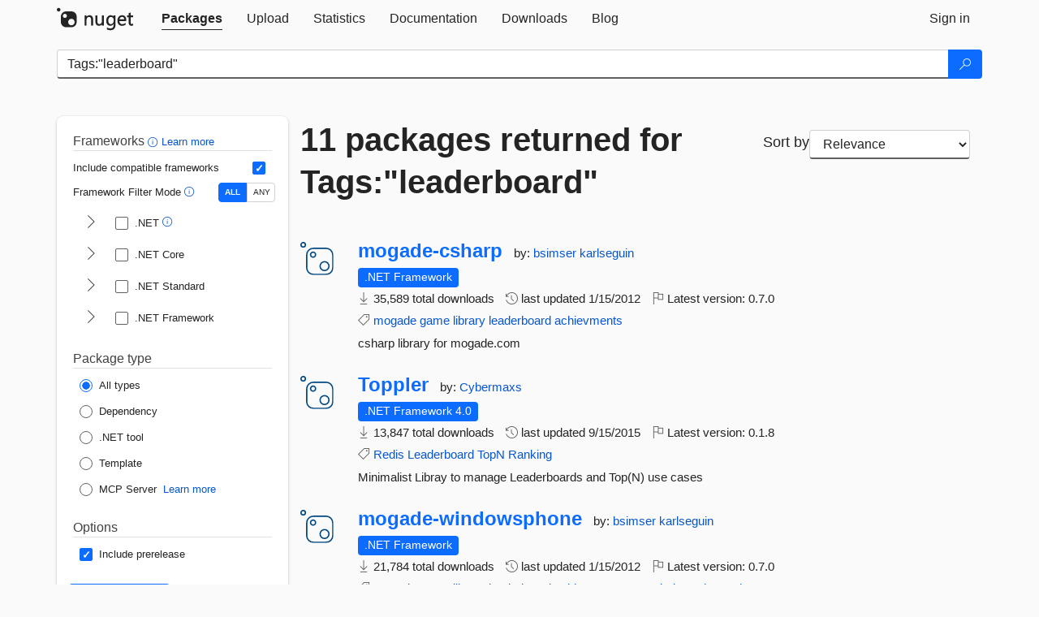

--- FILE ---
content_type: text/html; charset=utf-8
request_url: https://feed.nuget.org/packages?q=Tags%3A%22leaderboard%22
body_size: 11165
content:
<!DOCTYPE html>
<html lang="en">
<head>
    <meta charset="utf-8" />
    <meta http-equiv="X-UA-Compatible" content="IE=edge">
    <meta name="viewport" content="width=device-width, initial-scale=1">
        <meta name="robots" content="noindex">

        <link rel="canonical" href="https://www.nuget.org/packages?q=Tags%3A%22leaderboard%22">

    
    

    <title>
        NuGet Gallery
        | Packages matching Tags:&quot;leaderboard&quot;
    </title>

    <link href="/favicon.ico" rel="shortcut icon" type="image/x-icon" />
        <link title="NuGet.org" type="application/opensearchdescription+xml" href="/opensearch.xml" rel="search">

    <link href="/Content/gallery/css/site.min.css?v=1na5Q3HPVSkugniYsNxjmE134E1C4dpzFOT5rmDYA-E1" rel="stylesheet"/>

    <link href="/Content/gallery/css/bootstrap.min.css" rel="stylesheet"/>


    <script nonce="SeNWXT5UyDq+4ME1MsrqJDkGwmpt6HlfTmxjy7mQM10=">
        // Check the browser preferred color scheme
        const prefersDarkMode = window.matchMedia("(prefers-color-scheme: dark)").matches;
        const defaultTheme = prefersDarkMode ? "dark" : "light";
        const preferredTheme = localStorage.getItem("theme")

        // Check if the localStorage item is set, if not set it to the system theme
        if (!preferredTheme || !(preferredTheme === "dark" || preferredTheme === "light")) {
            localStorage.setItem("theme", "system");
        }

        if (preferredTheme === "light" || preferredTheme === "dark") {
            document.documentElement.setAttribute('data-theme', preferredTheme);
        }
        else {
            document.documentElement.setAttribute('data-theme', defaultTheme);
        }
    </script>

    <!-- HTML5 shim and Respond.js for IE8 support of HTML5 elements and media queries -->
    <!-- WARNING: Respond.js doesn't work if you view the page via file:// -->
    <!--[if lt IE 9]>
      <script src="https://oss.maxcdn.com/html5shiv/3.7.3/html5shiv.min.js"></script>
      <script src="https://oss.maxcdn.com/respond/1.4.2/respond.min.js"></script>
    <![endif]-->

    
    
    
    
                <script type="text/javascript">
                var appInsights = window.appInsights || function (config) {
                    function s(config) {
                        t[config] = function () {
                            var i = arguments;
                            t.queue.push(function () { t[config].apply(t, i) })
                        }
                    }

                    var t = { config: config }, r = document, f = window, e = "script", o = r.createElement(e), i, u;
                    for (o.src = config.url || "//js.monitor.azure.com/scripts/a/ai.0.js", r.getElementsByTagName(e)[0].parentNode.appendChild(o), t.cookie = r.cookie, t.queue = [], i = ["Event", "Exception", "Metric", "PageView", "Trace"]; i.length;) s("track" + i.pop());
                    return config.disableExceptionTracking || (i = "onerror", s("_" + i), u = f[i], f[i] = function (config, r, f, e, o) {
                        var s = u && u(config, r, f, e, o);
                        return s !== !0 && t["_" + i](config, r, f, e, o), s
                    }), t
                }({
                    instrumentationKey: 'df3a36b9-dfba-401c-82ab-35690083be3e',
                    samplingPercentage: 100
                });

                window.appInsights = appInsights;
                appInsights.trackPageView();
            </script>

</head>
<body >
    

<div id="cookie-banner"></div>




<nav class="navbar navbar-inverse" role="navigation">
    <div class="container">
        <div class="row">
            <div class="col-sm-12 text-center">
                <a href="#" id="skipToContent" class="showOnFocus" title="Skip To Content">Skip To Content</a>
            </div>
        </div>
        <div class="row">
            <div class="col-sm-12">
                <div class="navbar-header">
                    <button type="button" class="navbar-toggle collapsed" data-toggle="collapse" data-target="#navbar" aria-expanded="false" aria-controls="navbar">
                        <span class="sr-only">Toggle navigation</span>
                        <span class="icon-bar"></span>
                        <span class="icon-bar"></span>
                        <span class="icon-bar"></span>
                    </button>
                    <a href="/" class="home-link">
                        <div class="navbar-logo nuget-logo-image" alt="NuGet home" role="img" aria-label="NuGet Home"     onerror="this.src='https://nuget.org/Content/gallery/img/logo-header-94x29.png'; this.onerror = null;"
></div>
                    </a>
                </div>
                <div id="navbar" class="navbar-collapse collapse">
                    <ul class="nav navbar-nav" role="tablist">
                            <li class="active" role="presentation">
        <a role="tab" name="Packages" aria-selected="true" href="/packages" class="link-to-add-local-search-filters">
            <span>Packages</span>
        </a>
    </li>

                            <li class="" role="presentation">
        <a role="tab" name="Upload" aria-selected="false" href="/packages/manage/upload">
            <span>Upload</span>
        </a>
    </li>

    <li class="" role="presentation">
        <a role="tab" name="Statistics" aria-selected="false" href="/stats">
            <span>Statistics</span>
        </a>
    </li>
                                                    <li class="" role="presentation">
        <a role="tab" name="Documentation" aria-selected="false" href="https://docs.microsoft.com/nuget/">
            <span>Documentation</span>
        </a>
    </li>

                            <li class="" role="presentation">
        <a role="tab" name="Downloads" aria-selected="false" href="/downloads">
            <span>Downloads</span>
        </a>
    </li>

                            <li class="" role="presentation">
        <a role="tab" name="Blog" aria-selected="false" href="https://blog.nuget.org/">
            <span>Blog</span>
        </a>
    </li>

                    </ul>
                        <ul class="nav navbar-nav navbar-right" role="tablist">
    <li class="" role="presentation">
        <a role="tab" name="Sign in" aria-selected="false" href="/users/account/LogOn?returnUrl=%2Fpackages%3Fq%3DTags%253A%2522leaderboard%2522" title="Sign in to an existing NuGet.org account">
            <span>Sign in</span>
        </a>
    </li>
                        </ul>
                </div>
            </div>
        </div>
    </div>

</nav>






    <div id="skippedToContent">
    






<form name="search" id="search-form" method="get" class="clearfix advanced-search-panel">
    <div id="search-bar-list-packages" class="navbar navbar-inverse">
        <div class="container search-container" aria-label="Package search bar">
            <div class="row">
                <div class="col-sm-12">
                    <div class="input-group">
    <input name="q" type="text" class="form-control input-brand" id="search" aria-label="Enter packages to search"
           placeholder="Search for packages..." autocomplete="off"
           value="Tags:&quot;leaderboard&quot;"
            />
    <span class="input-group-btn">
        <button class="btn btn-brand btn-search" type="submit"
                title="Search for packages" aria-label="Search">
            <span class="ms-Icon ms-Icon--Search" aria-hidden="true"></span>
        </button>
    </span>
</div>
                    <div id="autocomplete-results-container" class="text-left" tabindex="0"></div>

<script type="text/html" id="autocomplete-results-row">
    <!-- ko if: $data -->
    <!-- ko if: $data.PackageRegistration -->
    <div class="col-sm-4 autocomplete-row-id autocomplete-row-data">
        <span data-bind="attr: { id: 'autocomplete-result-id-' + $data.PackageRegistration.Id, title: $data.PackageRegistration.Id }, text: $data.PackageRegistration.Id"></span>
    </div>
    <div class="col-sm-4 autocomplete-row-downloadcount text-right autocomplete-row-data">
        <span data-bind="text: $data.DownloadCount + ' downloads'"></span>
    </div>
    <div class="col-sm-4 autocomplete-row-owners text-left autocomplete-row-data">
        <span data-bind="text: $data.OwnersString + ' '"></span>
    </div>
    <!-- /ko -->
    <!-- ko ifnot: $data.PackageRegistration -->
    <div class="col-sm-12 autocomplete-row-id autocomplete-row-data">
        <span data-bind="attr: { id: 'autocomplete-result-id-' + $data, title: $data  }, text: $data"></span>
    </div>
    <!-- /ko -->
    <!-- /ko -->
</script>

<script type="text/html" id="autocomplete-results-template">
    <!-- ko if: $data.data.length > 0 -->
    <div data-bind="foreach: $data.data" id="autocomplete-results-list">
        <a data-bind="attr: { id: 'autocomplete-result-row-' + $data, href: '/packages/' + $data, title: $data }" tabindex="-1">
            <div data-bind="attr:{ id: 'autocomplete-container-' + $data }" class="autocomplete-results-row">
            </div>
        </a>
    </div>
    <!-- /ko -->
</script>

                </div>
            </div>
        </div>
    </div>
    <section role="main" class="container main-container page-list-packages">
        <div class="row clearfix no-margin">
            <div class="col-md-3 no-padding" id="filters-column">
                    <div class="toggle-advanced-search-panel">
                        <span>Advanced search filters</span>
                        <button class="advanced-search-toggle-button btn-brand-transparent" aria-label="Toggles search filters on narrow screens" aria-expanded="false" aria-controls="advancedSearchToggleButton" tabindex="0" id="advancedSearchToggleButton" type="button">
                            <i class="ms-Icon ms-Icon--ChevronDown" id="advancedSearchToggleChevron"></i>
                        </button>
                    </div>
                    <div class="row clearfix advanced-search-panel" id="advancedSearchPanel">
                        <input type="text" hidden id="frameworks" name="frameworks">
                        <input type="text" hidden id="tfms" name="tfms">
                            <div>
                                <fieldset id="frameworkfilters">
                                    <legend>
                                        Frameworks
                                        <a class="tooltip-target" href="javascript:void(0)" role="button" aria-labelledby="frameworksfiltersid">
                                            <i class="framework-filter-info-icon ms-Icon ms-Icon--Info"></i>
                                            <span class="tooltip-block" role="tooltip" id="frameworksfiltersid">
                                                <span class="tooltip-wrapper tooltip-with-icon popover right">
                                                    <span class="arrow"></span>
                                                    <span class="popover-content">
                                                        Filters packages based on the target frameworks they are compatible with.
                                                    </span>
                                                </span>
                                            </span>
                                        </a>
                                        <a href="https://learn.microsoft.com/nuget/consume-packages/finding-and-choosing-packages#advanced-filtering-and-sorting" class="frameworkfilters-info"
                                           aria-label="Learn more about advanced filtering and sorting">
                                            Learn more
                                        </a>
                                    </legend>
                                        <div class="computed-frameworks-option">
                                            <p>
                                                Include compatible frameworks
                                            </p>
                                            <label for="computed-frameworks-checkbox" class="brand-checkbox" aria-label="Include computed compatible frameworks when filtering for packages.">
                                                <input type="checkbox" id="computed-frameworks-checkbox" checked="checked">
                                            </label>
                                            <input type="hidden" id="includeComputedFrameworks" name="includeComputedFrameworks" value="true">
                                        </div>
                                        <div class="framework-filter-mode-option">
                                            <p>
                                                Framework Filter Mode
                                                <a class="tooltip-target" href="javascript:void(0)" role="button" aria-labelledby="frameworkfiltermodeid">
                                                    <i class="frameworkfiltermode-info ms-Icon ms-Icon--Info"></i>
                                                    <span class="tooltip-block" role="tooltip" id="frameworkfiltermodeid">
                                                        <span class="tooltip-wrapper tooltip-with-icon popover right">
                                                            <span class="arrow"></span>
                                                            <span class="popover-content">
                                                                Decides whether to show packages matching ALL of the selected Target Frameworks (TFMs), or ANY of them.
                                                            </span>
                                                        </span>
                                                    </span>
                                                </a>
                                            </p>
                                            <div class="toggle-switch-control">
                                                <input type="radio" id="all-selector" name="frameworkFilterMode" value="all" tabindex="0" checked />
                                                <label for="all-selector" aria-label="Show packages matching ALL of the selected Frameworks and TFMs.">ALL</label>
                                                <input type="radio" id="any-selector" name="frameworkFilterMode" value="any" tabindex="0"  />
                                                <label for="any-selector" aria-label="Show packages matching ANY of the selected Frameworks or TFMs.">ANY</label>
                                            </div>
                                        </div>
                                        <div class="frameworkGroup">
        <div class="frameworkGroupRow">
            <button type="button" class="btn-brand-transparent collapsible" tab="net" tabindex="0"
                    aria-label="shows and hides TFM filters for .NET" aria-expanded="false" aria-controls="nettab">
                <i class="ms-Icon ms-Icon--ChevronRight" id="netbutton"></i>
            </button>
            <label class="brand-checkbox">
                <input type="checkbox" id="net" class="framework">
                <span>.NET
                    <a class="tooltip-target" href="javascript:void(0)" role="button" aria-labelledby="dotnetframework-tooltip" style="vertical-align: middle">
                        <i class="ms-Icon ms-Icon--Info"></i>
                        <span class="tooltip-block" role="tooltip" id="dotnetframework-tooltip">
                            <span class="tooltip-wrapper tooltip-with-icon popover right">
                                <span class="arrow"></span>
                                <span class="popover-content">
                                    Selecting .NET will show you packages compatible with any of the individual frameworks within the .NET generation.
                                </span>
                            </span>
                        </span>
                    </a>
                </span>
            </label>
        </div>
        <div class="tfmTab" id="nettab">
            <ul>
                    <li>
                        <label class="brand-checkbox">
                            <input type="checkbox" id="net10.0" class="tfm" parent="net">
                            <span>net10.0</span>
                        </label>
                    </li>
                    <li>
                        <label class="brand-checkbox">
                            <input type="checkbox" id="net9.0" class="tfm" parent="net">
                            <span>net9.0</span>
                        </label>
                    </li>
                    <li>
                        <label class="brand-checkbox">
                            <input type="checkbox" id="net8.0" class="tfm" parent="net">
                            <span>net8.0</span>
                        </label>
                    </li>
                    <li>
                        <label class="brand-checkbox">
                            <input type="checkbox" id="net7.0" class="tfm" parent="net">
                            <span>net7.0</span>
                        </label>
                    </li>
                    <li>
                        <label class="brand-checkbox">
                            <input type="checkbox" id="net6.0" class="tfm" parent="net">
                            <span>net6.0</span>
                        </label>
                    </li>
                    <li>
                        <label class="brand-checkbox">
                            <input type="checkbox" id="net5.0" class="tfm" parent="net">
                            <span>net5.0</span>
                        </label>
                    </li>
            </ul>
        </div>
    </div>
    <div class="frameworkGroup">
        <div class="frameworkGroupRow">
            <button type="button" class="btn-brand-transparent collapsible" tab="netcoreapp" tabindex="0"
                    aria-label="shows and hides TFM filters for .NET Core" aria-expanded="false" aria-controls="netcoreapptab">
                <i class="ms-Icon ms-Icon--ChevronRight" id="netcoreappbutton"></i>
            </button>
            <label class="brand-checkbox">
                <input type="checkbox" id="netcoreapp" class="framework">
                <span>.NET Core
                </span>
            </label>
        </div>
        <div class="tfmTab" id="netcoreapptab">
            <ul>
                    <li>
                        <label class="brand-checkbox">
                            <input type="checkbox" id="netcoreapp3.1" class="tfm" parent="netcoreapp">
                            <span>netcoreapp3.1</span>
                        </label>
                    </li>
                    <li>
                        <label class="brand-checkbox">
                            <input type="checkbox" id="netcoreapp3.0" class="tfm" parent="netcoreapp">
                            <span>netcoreapp3.0</span>
                        </label>
                    </li>
                    <li>
                        <label class="brand-checkbox">
                            <input type="checkbox" id="netcoreapp2.2" class="tfm" parent="netcoreapp">
                            <span>netcoreapp2.2</span>
                        </label>
                    </li>
                    <li>
                        <label class="brand-checkbox">
                            <input type="checkbox" id="netcoreapp2.1" class="tfm" parent="netcoreapp">
                            <span>netcoreapp2.1</span>
                        </label>
                    </li>
                    <li>
                        <label class="brand-checkbox">
                            <input type="checkbox" id="netcoreapp2.0" class="tfm" parent="netcoreapp">
                            <span>netcoreapp2.0</span>
                        </label>
                    </li>
                    <li>
                        <label class="brand-checkbox">
                            <input type="checkbox" id="netcoreapp1.1" class="tfm" parent="netcoreapp">
                            <span>netcoreapp1.1</span>
                        </label>
                    </li>
                    <li>
                        <label class="brand-checkbox">
                            <input type="checkbox" id="netcoreapp1.0" class="tfm" parent="netcoreapp">
                            <span>netcoreapp1.0</span>
                        </label>
                    </li>
            </ul>
        </div>
    </div>
    <div class="frameworkGroup">
        <div class="frameworkGroupRow">
            <button type="button" class="btn-brand-transparent collapsible" tab="netstandard" tabindex="0"
                    aria-label="shows and hides TFM filters for .NET Standard" aria-expanded="false" aria-controls="netstandardtab">
                <i class="ms-Icon ms-Icon--ChevronRight" id="netstandardbutton"></i>
            </button>
            <label class="brand-checkbox">
                <input type="checkbox" id="netstandard" class="framework">
                <span>.NET Standard
                </span>
            </label>
        </div>
        <div class="tfmTab" id="netstandardtab">
            <ul>
                    <li>
                        <label class="brand-checkbox">
                            <input type="checkbox" id="netstandard2.1" class="tfm" parent="netstandard">
                            <span>netstandard2.1</span>
                        </label>
                    </li>
                    <li>
                        <label class="brand-checkbox">
                            <input type="checkbox" id="netstandard2.0" class="tfm" parent="netstandard">
                            <span>netstandard2.0</span>
                        </label>
                    </li>
                    <li>
                        <label class="brand-checkbox">
                            <input type="checkbox" id="netstandard1.6" class="tfm" parent="netstandard">
                            <span>netstandard1.6</span>
                        </label>
                    </li>
                    <li>
                        <label class="brand-checkbox">
                            <input type="checkbox" id="netstandard1.5" class="tfm" parent="netstandard">
                            <span>netstandard1.5</span>
                        </label>
                    </li>
                    <li>
                        <label class="brand-checkbox">
                            <input type="checkbox" id="netstandard1.4" class="tfm" parent="netstandard">
                            <span>netstandard1.4</span>
                        </label>
                    </li>
                    <li>
                        <label class="brand-checkbox">
                            <input type="checkbox" id="netstandard1.3" class="tfm" parent="netstandard">
                            <span>netstandard1.3</span>
                        </label>
                    </li>
                    <li>
                        <label class="brand-checkbox">
                            <input type="checkbox" id="netstandard1.2" class="tfm" parent="netstandard">
                            <span>netstandard1.2</span>
                        </label>
                    </li>
                    <li>
                        <label class="brand-checkbox">
                            <input type="checkbox" id="netstandard1.1" class="tfm" parent="netstandard">
                            <span>netstandard1.1</span>
                        </label>
                    </li>
                    <li>
                        <label class="brand-checkbox">
                            <input type="checkbox" id="netstandard1.0" class="tfm" parent="netstandard">
                            <span>netstandard1.0</span>
                        </label>
                    </li>
            </ul>
        </div>
    </div>
    <div class="frameworkGroup">
        <div class="frameworkGroupRow">
            <button type="button" class="btn-brand-transparent collapsible" tab="netframework" tabindex="0"
                    aria-label="shows and hides TFM filters for .NET Framework" aria-expanded="false" aria-controls="netframeworktab">
                <i class="ms-Icon ms-Icon--ChevronRight" id="netframeworkbutton"></i>
            </button>
            <label class="brand-checkbox">
                <input type="checkbox" id="netframework" class="framework">
                <span>.NET Framework
                </span>
            </label>
        </div>
        <div class="tfmTab" id="netframeworktab">
            <ul>
                    <li>
                        <label class="brand-checkbox">
                            <input type="checkbox" id="net481" class="tfm" parent="netframework">
                            <span>net481</span>
                        </label>
                    </li>
                    <li>
                        <label class="brand-checkbox">
                            <input type="checkbox" id="net48" class="tfm" parent="netframework">
                            <span>net48</span>
                        </label>
                    </li>
                    <li>
                        <label class="brand-checkbox">
                            <input type="checkbox" id="net472" class="tfm" parent="netframework">
                            <span>net472</span>
                        </label>
                    </li>
                    <li>
                        <label class="brand-checkbox">
                            <input type="checkbox" id="net471" class="tfm" parent="netframework">
                            <span>net471</span>
                        </label>
                    </li>
                    <li>
                        <label class="brand-checkbox">
                            <input type="checkbox" id="net47" class="tfm" parent="netframework">
                            <span>net47</span>
                        </label>
                    </li>
                    <li>
                        <label class="brand-checkbox">
                            <input type="checkbox" id="net462" class="tfm" parent="netframework">
                            <span>net462</span>
                        </label>
                    </li>
                    <li>
                        <label class="brand-checkbox">
                            <input type="checkbox" id="net461" class="tfm" parent="netframework">
                            <span>net461</span>
                        </label>
                    </li>
                    <li>
                        <label class="brand-checkbox">
                            <input type="checkbox" id="net46" class="tfm" parent="netframework">
                            <span>net46</span>
                        </label>
                    </li>
                    <li>
                        <label class="brand-checkbox">
                            <input type="checkbox" id="net452" class="tfm" parent="netframework">
                            <span>net452</span>
                        </label>
                    </li>
                    <li>
                        <label class="brand-checkbox">
                            <input type="checkbox" id="net451" class="tfm" parent="netframework">
                            <span>net451</span>
                        </label>
                    </li>
                    <li>
                        <label class="brand-checkbox">
                            <input type="checkbox" id="net45" class="tfm" parent="netframework">
                            <span>net45</span>
                        </label>
                    </li>
                    <li>
                        <label class="brand-checkbox">
                            <input type="checkbox" id="net40" class="tfm" parent="netframework">
                            <span>net40</span>
                        </label>
                    </li>
                    <li>
                        <label class="brand-checkbox">
                            <input type="checkbox" id="net35" class="tfm" parent="netframework">
                            <span>net35</span>
                        </label>
                    </li>
                    <li>
                        <label class="brand-checkbox">
                            <input type="checkbox" id="net30" class="tfm" parent="netframework">
                            <span>net30</span>
                        </label>
                    </li>
                    <li>
                        <label class="brand-checkbox">
                            <input type="checkbox" id="net20" class="tfm" parent="netframework">
                            <span>net20</span>
                        </label>
                    </li>
            </ul>
        </div>
    </div>
                                </fieldset>
                            </div>
                                                <div>
                            <fieldset id="packagetype">
                                <legend>Package type</legend>
    <div style="display: flex;">
        <label aria-label="Package Type: All types" class="brand-radio">
            <input type="radio" name="packagetype" checked value="">
            <span>All types</span>
        </label>
    </div>
    <div style="display: flex;">
        <label aria-label="Package Type: Dependency" class="brand-radio">
            <input type="radio" name="packagetype"  value="dependency">
            <span>Dependency</span>
        </label>
    </div>
    <div style="display: flex;">
        <label aria-label="Package Type: .NET tool" class="brand-radio">
            <input type="radio" name="packagetype"  value="dotnettool">
            <span>.NET tool</span>
        </label>
    </div>
    <div style="display: flex;">
        <label aria-label="Package Type: Template" class="brand-radio">
            <input type="radio" name="packagetype"  value="template">
            <span>Template</span>
        </label>
    </div>
    <div style="display: flex;">
        <label aria-label="Package Type: MCP Server" class="brand-radio">
            <input type="radio" name="packagetype"  value="mcpserver">
            <span>MCP Server</span>
        </label>
            <a href="https://aka.ms/nuget/mcp/concepts" class="mcp-learn-more"
               aria-label="Learn more about NuGet MCP server packages">
                Learn more
            </a>
    </div>
                            </fieldset>
                        </div>
                        <div>
                            <fieldset>
                                <legend>Options</legend>
                                <div class="prerel-option">
                                    <label class="brand-checkbox" aria-label="Options: Include prerelease">
                                        <input id="prerel-checkbox" type="checkbox" checked="checked">
                                        <span>
                                            Include prerelease
                                        </span>
                                    </label>
                                </div>
                            </fieldset>
                        </div>
                        <div class="row clearfix no-margin">
                            <div class="col-xs-6 col-sm-6 col-md-6 col-lg-6 apply-btn">
                                <input class="btn btn-brand form-control" type="submit" value="Apply">
                            </div>
                            <div class="col-xs-6 col-sm-6 col-md-6 col-lg-6 reset-btn">
                                <input class="btn form-control btn-brand-transparent" type="button" value="Reset" id="reset-advanced-search">
                            </div>
                        </div>
                        <input type="hidden" id="prerel" name="prerel" value="true">
                    </div>
            </div>
            <div class="col-md-9" id="results-column">
                <div class="row">
                    <div class="col-md-8">
                        <h1 tabindex="0">
                                    11 packages
                                returned for Tags:&quot;leaderboard&quot;
                        </h1>
                    </div>
                        <div class="sortby col-md-4">
                            <label for="sortby" class="">Sort by</label>
                            <select name="sortby" id="sortby" form="search-form" aria-label="sort package search results by" class="form-control select-brand">
                                <option value="relevance" aria-label="Sort By: Relevance" selected>Relevance</option>
                                <option value="totalDownloads-desc" aria-label="Sort By: Downloads" >Downloads</option>
                                <option value="created-desc" aria-label="Sort By: Recently updated" >Recently updated</option>
                            </select>
                        </div>
                </div>


                <ul class="list-packages">



<li class="package">

    <div class="row">
        <div class="col-sm-1 hidden-xs hidden-sm col-package-icon">
            <img class="package-icon img-responsive" aria-hidden="true" alt=""
                 src="https://api.nuget.org/v3-flatcontainer/mogade-csharp/0.7.0/icon"     onerror="this.className='package-icon img-responsive package-default-icon'; this.onerror = null;"
/>
        </div>
        <div class="col-sm-11">
            <div class="package-header">
                <h2 class="package-title">
                    <a class="package-title"
                        href="/packages/mogade-csharp"
                                                    data-track="search-selection" data-track-value="0" data-click-source="PackageId"
                            data-package-id="mogade-csharp" data-package-version="0.7.0" data-use-version="False"
>
                            mogade-<wbr>csharp
                    </a>
                </h2>




                    <span class="package-by">
                        by:
                            <a href="/profiles/bsimser" title="View bsimser's profile"
                                                                    data-track="search-selection" data-track-value="0" data-click-source="Owner"
                                    data-package-id="mogade-csharp" data-package-version="0.7.0" data-use-version="False"
                                    data-owner="bsimser"
>
                                    bsimser
                            </a>
                            <a href="/profiles/karlseguin" title="View karlseguin's profile"
                                                                    data-track="search-selection" data-track-value="0" data-click-source="Owner"
                                    data-package-id="mogade-csharp" data-package-version="0.7.0" data-use-version="False"
                                    data-owner="karlseguin"
>
                                    karlseguin
                            </a>
                    </span>
            </div>

            <ul class="package-list">
                <li class="package-tfm-badges">
                    




<div class="framework framework-badges">
                <a href=/packages/mogade-csharp/0.7.0#supportedframeworks-body-tab
         data-track="search-selection" data-track-value="0" data-click-source="FrameworkBadge"
         data-package-id="mogade-csharp" data-package-version="0.7"
         data-badge-framework="net" data-badge-is-computed="False"
         class="tooltip-target"
>
        <span class=framework-badge-asset>
            .NET Framework
        </span>
        <span class="tooltip-block">
            <span class="tooltip-wrapper popover right" role="tooltip">
                <span class="arrow"></span>
                <span class="popover-content">
                    This package is compatible with all versions of .NET Framework.
                </span>
            </span>
        </span>
    </a>
</div>
                </li>
                <li>
                    <span class="icon-text">
                        <i class="ms-Icon ms-Icon--Download" aria-hidden="true"></i>
                        35,589 total downloads
                    </span>
                </li>
                <li>
                    <span class="icon-text">
                        <i class="ms-Icon ms-Icon--History" aria-hidden="true"></i>
                        last updated <span data-datetime="2012-01-15T04:42:14.1070000+00:00">1/15/2012</span>
                    </span>
                </li>
                <li>
                    <span class="icon-text">
                        <i class="ms-Icon ms-Icon--Flag" aria-hidden="true"></i>
                        Latest version: <span class="text-nowrap">0.7.0 </span>
                    </span>
                </li>
                    <li class="package-tags">
                        <span class="icon-text">
                            <i class="ms-Icon ms-Icon--Tag" aria-hidden="true"></i>

                                <a href="/packages?q=Tags%3A%22mogade%22" title="Search for mogade">mogade</a>
                                <a href="/packages?q=Tags%3A%22game%22" title="Search for game">game</a>
                                <a href="/packages?q=Tags%3A%22library%22" title="Search for library">library</a>
                                <a href="/packages?q=Tags%3A%22leaderboard%22" title="Search for leaderboard">leaderboard</a>
                                <a href="/packages?q=Tags%3A%22achievments%22" title="Search for achievments">achievments</a>
                                                    </span>
                    </li>
            </ul>

            <div class="package-details">
                csharp library for mogade.com
            </div>
        </div>
    </div>
</li>


<li class="package">

    <div class="row">
        <div class="col-sm-1 hidden-xs hidden-sm col-package-icon">
            <img class="package-icon img-responsive package-default-icon" aria-hidden="true" alt=""     onerror="this.className='package-icon img-responsive package-default-icon'; this.onerror = null;"
/>
        </div>
        <div class="col-sm-11">
            <div class="package-header">
                <h2 class="package-title">
                    <a class="package-title"
                        href="/packages/Toppler"
                                                    data-track="search-selection" data-track-value="1" data-click-source="PackageId"
                            data-package-id="Toppler" data-package-version="0.1.8" data-use-version="False"
>
                            Toppler
                    </a>
                </h2>




                    <span class="package-by">
                        by:
                            <a href="/profiles/Cybermaxs" title="View Cybermaxs's profile"
                                                                    data-track="search-selection" data-track-value="1" data-click-source="Owner"
                                    data-package-id="Toppler" data-package-version="0.1.8" data-use-version="False"
                                    data-owner="Cybermaxs"
>
                                    Cybermaxs
                            </a>
                    </span>
            </div>

            <ul class="package-list">
                <li class="package-tfm-badges">
                    




<div class="framework framework-badges">
                <a href=/packages/Toppler/0.1.8#supportedframeworks-body-tab
         data-track="search-selection" data-track-value="1" data-click-source="FrameworkBadge"
         data-package-id="Toppler" data-package-version="0.1.8"
         data-badge-framework="net40" data-badge-is-computed="False"
         class="tooltip-target"
>
        <span class=framework-badge-asset>
            .NET Framework 4.0
        </span>
        <span class="tooltip-block">
            <span class="tooltip-wrapper popover right" role="tooltip">
                <span class="arrow"></span>
                <span class="popover-content">
                    This package targets .NET Framework 4.0. The package is compatible with this framework or higher.
                </span>
            </span>
        </span>
    </a>
</div>
                </li>
                <li>
                    <span class="icon-text">
                        <i class="ms-Icon ms-Icon--Download" aria-hidden="true"></i>
                        13,847 total downloads
                    </span>
                </li>
                <li>
                    <span class="icon-text">
                        <i class="ms-Icon ms-Icon--History" aria-hidden="true"></i>
                        last updated <span data-datetime="2015-09-15T10:11:03.6170000+00:00">9/15/2015</span>
                    </span>
                </li>
                <li>
                    <span class="icon-text">
                        <i class="ms-Icon ms-Icon--Flag" aria-hidden="true"></i>
                        Latest version: <span class="text-nowrap">0.1.8 </span>
                    </span>
                </li>
                    <li class="package-tags">
                        <span class="icon-text">
                            <i class="ms-Icon ms-Icon--Tag" aria-hidden="true"></i>

                                <a href="/packages?q=Tags%3A%22Redis%22" title="Search for Redis">Redis</a>
                                <a href="/packages?q=Tags%3A%22Leaderboard%22" title="Search for Leaderboard">Leaderboard</a>
                                <a href="/packages?q=Tags%3A%22TopN%22" title="Search for TopN">TopN</a>
                                <a href="/packages?q=Tags%3A%22Ranking%22" title="Search for Ranking">Ranking</a>
                                                    </span>
                    </li>
            </ul>

            <div class="package-details">
                Minimalist Libray to manage Leaderboards and Top(N) use cases
            </div>
        </div>
    </div>
</li>


<li class="package">

    <div class="row">
        <div class="col-sm-1 hidden-xs hidden-sm col-package-icon">
            <img class="package-icon img-responsive" aria-hidden="true" alt=""
                 src="https://api.nuget.org/v3-flatcontainer/mogade-windowsphone/0.7.0/icon"     onerror="this.className='package-icon img-responsive package-default-icon'; this.onerror = null;"
/>
        </div>
        <div class="col-sm-11">
            <div class="package-header">
                <h2 class="package-title">
                    <a class="package-title"
                        href="/packages/mogade-windowsphone"
                                                    data-track="search-selection" data-track-value="2" data-click-source="PackageId"
                            data-package-id="mogade-windowsphone" data-package-version="0.7.0" data-use-version="False"
>
                            mogade-<wbr>windowsphone
                    </a>
                </h2>




                    <span class="package-by">
                        by:
                            <a href="/profiles/bsimser" title="View bsimser's profile"
                                                                    data-track="search-selection" data-track-value="2" data-click-source="Owner"
                                    data-package-id="mogade-windowsphone" data-package-version="0.7.0" data-use-version="False"
                                    data-owner="bsimser"
>
                                    bsimser
                            </a>
                            <a href="/profiles/karlseguin" title="View karlseguin's profile"
                                                                    data-track="search-selection" data-track-value="2" data-click-source="Owner"
                                    data-package-id="mogade-windowsphone" data-package-version="0.7.0" data-use-version="False"
                                    data-owner="karlseguin"
>
                                    karlseguin
                            </a>
                    </span>
            </div>

            <ul class="package-list">
                <li class="package-tfm-badges">
                    




<div class="framework framework-badges">
                <a href=/packages/mogade-windowsphone/0.7.0#supportedframeworks-body-tab
         data-track="search-selection" data-track-value="2" data-click-source="FrameworkBadge"
         data-package-id="mogade-windowsphone" data-package-version="0.7"
         data-badge-framework="net" data-badge-is-computed="False"
         class="tooltip-target"
>
        <span class=framework-badge-asset>
            .NET Framework
        </span>
        <span class="tooltip-block">
            <span class="tooltip-wrapper popover right" role="tooltip">
                <span class="arrow"></span>
                <span class="popover-content">
                    This package is compatible with all versions of .NET Framework.
                </span>
            </span>
        </span>
    </a>
</div>
                </li>
                <li>
                    <span class="icon-text">
                        <i class="ms-Icon ms-Icon--Download" aria-hidden="true"></i>
                        21,784 total downloads
                    </span>
                </li>
                <li>
                    <span class="icon-text">
                        <i class="ms-Icon ms-Icon--History" aria-hidden="true"></i>
                        last updated <span data-datetime="2012-01-15T04:45:03.4930000+00:00">1/15/2012</span>
                    </span>
                </li>
                <li>
                    <span class="icon-text">
                        <i class="ms-Icon ms-Icon--Flag" aria-hidden="true"></i>
                        Latest version: <span class="text-nowrap">0.7.0 </span>
                    </span>
                </li>
                    <li class="package-tags">
                        <span class="icon-text">
                            <i class="ms-Icon ms-Icon--Tag" aria-hidden="true"></i>

                                <a href="/packages?q=Tags%3A%22mogade%22" title="Search for mogade">mogade</a>
                                <a href="/packages?q=Tags%3A%22game%22" title="Search for game">game</a>
                                <a href="/packages?q=Tags%3A%22library%22" title="Search for library">library</a>
                                <a href="/packages?q=Tags%3A%22leaderboard%22" title="Search for leaderboard">leaderboard</a>
                                <a href="/packages?q=Tags%3A%22achievments%22" title="Search for achievments">achievments</a>
                                <a href="/packages?q=Tags%3A%22wp7%22" title="Search for wp7">wp7</a>
                                <a href="/packages?q=Tags%3A%22windowsphone%22" title="Search for windowsphone">windowsphone</a>
                                <a href="/packages?q=Tags%3A%22phone%22" title="Search for phone">phone</a>
                                                    </span>
                    </li>
            </ul>

            <div class="package-details">
                Windows Phone Platform Driver for Mogade
            </div>
        </div>
    </div>
</li>


<li class="package">

    <div class="row">
        <div class="col-sm-1 hidden-xs hidden-sm col-package-icon">
            <img class="package-icon img-responsive package-default-icon" aria-hidden="true" alt=""     onerror="this.className='package-icon img-responsive package-default-icon'; this.onerror = null;"
/>
        </div>
        <div class="col-sm-11">
            <div class="package-header">
                <h2 class="package-title">
                    <a class="package-title"
                        href="/packages/FNAPI"
                                                    data-track="search-selection" data-track-value="3" data-click-source="PackageId"
                            data-package-id="FNAPI" data-package-version="1.1.3" data-use-version="False"
>
                            FNAPI
                    </a>
                </h2>




                    <span class="package-by">
                        by:
                            <a href="/profiles/KangaaaAU" title="View KangaaaAU's profile"
                                                                    data-track="search-selection" data-track-value="3" data-click-source="Owner"
                                    data-package-id="FNAPI" data-package-version="1.1.3" data-use-version="False"
                                    data-owner="KangaaaAU"
>
                                    KangaaaAU
                            </a>
                    </span>
            </div>

            <ul class="package-list">
                <li class="package-tfm-badges">
                    




<div class="framework framework-badges">
    <a href=/packages/FNAPI/1.1.3#supportedframeworks-body-tab
         data-track="search-selection" data-track-value="3" data-click-source="FrameworkBadge"
         data-package-id="FNAPI" data-package-version="1.1.3"
         data-badge-framework="net5.0" data-badge-is-computed="True"
         class="tooltip-target"
>
        <span class=framework-badge-computed>
            .NET 5.0
        </span>
        <span class="tooltip-block">
            <span class="tooltip-wrapper popover right" role="tooltip">
                <span class="arrow"></span>
                <span class="popover-content">
                    This package is compatible with .NET 5.0 or higher.
                </span>
            </span>
        </span>
    </a>
        <a href=/packages/FNAPI/1.1.3#supportedframeworks-body-tab
         data-track="search-selection" data-track-value="3" data-click-source="FrameworkBadge"
         data-package-id="FNAPI" data-package-version="1.1.3"
         data-badge-framework="netcoreapp2.0" data-badge-is-computed="True"
         class="tooltip-target"
>
        <span class=framework-badge-computed>
            .NET Core 2.0
        </span>
        <span class="tooltip-block">
            <span class="tooltip-wrapper popover right" role="tooltip">
                <span class="arrow"></span>
                <span class="popover-content">
                    This package is compatible with .NET Core 2.0 or higher.
                </span>
            </span>
        </span>
    </a>
        <a href=/packages/FNAPI/1.1.3#supportedframeworks-body-tab
         data-track="search-selection" data-track-value="3" data-click-source="FrameworkBadge"
         data-package-id="FNAPI" data-package-version="1.1.3"
         data-badge-framework="netstandard2.0" data-badge-is-computed="False"
         class="tooltip-target"
>
        <span class=framework-badge-asset>
            .NET Standard 2.0
        </span>
        <span class="tooltip-block">
            <span class="tooltip-wrapper popover right" role="tooltip">
                <span class="arrow"></span>
                <span class="popover-content">
                    This package targets .NET Standard 2.0. The package is compatible with this framework or higher.
                </span>
            </span>
        </span>
    </a>
        <a href=/packages/FNAPI/1.1.3#supportedframeworks-body-tab
         data-track="search-selection" data-track-value="3" data-click-source="FrameworkBadge"
         data-package-id="FNAPI" data-package-version="1.1.3"
         data-badge-framework="net461" data-badge-is-computed="True"
         class="tooltip-target"
>
        <span class=framework-badge-computed>
            .NET Framework 4.6.1
        </span>
        <span class="tooltip-block">
            <span class="tooltip-wrapper popover right" role="tooltip">
                <span class="arrow"></span>
                <span class="popover-content">
                    This package is compatible with .NET Framework 4.6.1 or higher.
                </span>
            </span>
        </span>
    </a>
</div>
                </li>
                <li>
                    <span class="icon-text">
                        <i class="ms-Icon ms-Icon--Download" aria-hidden="true"></i>
                        17,993 total downloads
                    </span>
                </li>
                <li>
                    <span class="icon-text">
                        <i class="ms-Icon ms-Icon--History" aria-hidden="true"></i>
                        last updated <span data-datetime="2018-09-27T15:57:06.2230000+00:00">9/27/2018</span>
                    </span>
                </li>
                <li>
                    <span class="icon-text">
                        <i class="ms-Icon ms-Icon--Flag" aria-hidden="true"></i>
                        Latest version: <span class="text-nowrap">1.1.3 </span>
                    </span>
                </li>
                    <li class="package-tags">
                        <span class="icon-text">
                            <i class="ms-Icon ms-Icon--Tag" aria-hidden="true"></i>

                                <a href="/packages?q=Tags%3A%22Fortnite%22" title="Search for Fortnite">Fortnite</a>
                                <a href="/packages?q=Tags%3A%22API%22" title="Search for API">API</a>
                                <a href="/packages?q=Tags%3A%22C%23%22" title="Search for C#">C#</a>
                                <a href="/packages?q=Tags%3A%22Wrapper%22" title="Search for Wrapper">Wrapper</a>
                                <a href="/packages?q=Tags%3A%22Stats%22" title="Search for Stats">Stats</a>
                                <a href="/packages?q=Tags%3A%22Challenges%22" title="Search for Challenges">Challenges</a>
                                <a href="/packages?q=Tags%3A%22Leaderboard%22" title="Search for Leaderboard">Leaderboard</a>
                                <a href="/packages?q=Tags%3A%22News%22" title="Search for News">News</a>
                                <a href="/packages?q=Tags%3A%22Patchnotes%22" title="Search for Patchnotes">Patchnotes</a>
                                                            <span class="text-nowrap">
                                    <a href="/packages?q=Tags%3A%22Store%22" title="Search for Store">Store</a>
                                    <a href="/packages/FNAPI/" title="View more tags">More tags</a>
                                </span>
                        </span>
                    </li>
            </ul>

            <div class="package-details">
                A Fortnite C# API Wrapper using the fortniteapi.com API
            </div>
        </div>
    </div>
</li>


<li class="package">

    <div class="row">
        <div class="col-sm-1 hidden-xs hidden-sm col-package-icon">
            <img class="package-icon img-responsive" aria-hidden="true" alt=""
                 src="https://api.nuget.org/v3-flatcontainer/badgekeeper/0.1.3/icon"     onerror="this.className='package-icon img-responsive package-default-icon'; this.onerror = null;"
/>
        </div>
        <div class="col-sm-11">
            <div class="package-header">
                <h2 class="package-title">
                    <a class="package-title"
                        href="/packages/BadgeKeeper"
                                                    data-track="search-selection" data-track-value="4" data-click-source="PackageId"
                            data-package-id="BadgeKeeper" data-package-version="0.1.3" data-use-version="False"
>
                            BadgeKeeper
                    </a>
                </h2>




                    <span class="package-by">
                        by:
                            <a href="/profiles/badgekeeper" title="View badgekeeper's profile"
                                                                    data-track="search-selection" data-track-value="4" data-click-source="Owner"
                                    data-package-id="BadgeKeeper" data-package-version="0.1.3" data-use-version="False"
                                    data-owner="badgekeeper"
>
                                    badgekeeper
                            </a>
                    </span>
            </div>

            <ul class="package-list">
                <li class="package-tfm-badges">
                    




<div class="framework framework-badges">
                <a href=/packages/BadgeKeeper/0.1.3#supportedframeworks-body-tab
         data-track="search-selection" data-track-value="4" data-click-source="FrameworkBadge"
         data-package-id="BadgeKeeper" data-package-version="0.1.3"
         data-badge-framework="net35" data-badge-is-computed="False"
         class="tooltip-target"
>
        <span class=framework-badge-asset>
            .NET Framework 3.5
        </span>
        <span class="tooltip-block">
            <span class="tooltip-wrapper popover right" role="tooltip">
                <span class="arrow"></span>
                <span class="popover-content">
                    This package targets .NET Framework 3.5. The package is compatible with this framework or higher.
                </span>
            </span>
        </span>
    </a>
</div>
                </li>
                <li>
                    <span class="icon-text">
                        <i class="ms-Icon ms-Icon--Download" aria-hidden="true"></i>
                        6,531 total downloads
                    </span>
                </li>
                <li>
                    <span class="icon-text">
                        <i class="ms-Icon ms-Icon--History" aria-hidden="true"></i>
                        last updated <span data-datetime="2015-11-23T23:13:24.9770000+00:00">11/23/2015</span>
                    </span>
                </li>
                <li>
                    <span class="icon-text">
                        <i class="ms-Icon ms-Icon--Flag" aria-hidden="true"></i>
                        Latest version: <span class="text-nowrap">0.1.3 </span>
                    </span>
                </li>
                    <li class="package-tags">
                        <span class="icon-text">
                            <i class="ms-Icon ms-Icon--Tag" aria-hidden="true"></i>

                                <a href="/packages?q=Tags%3A%22achievements%22" title="Search for achievements">achievements</a>
                                <a href="/packages?q=Tags%3A%22badges%22" title="Search for badges">badges</a>
                                <a href="/packages?q=Tags%3A%22highscore%22" title="Search for highscore">highscore</a>
                                <a href="/packages?q=Tags%3A%22leaderboard%22" title="Search for leaderboard">leaderboard</a>
                                <a href="/packages?q=Tags%3A%22reward%22" title="Search for reward">reward</a>
                                <a href="/packages?q=Tags%3A%22api%22" title="Search for api">api</a>
                                <a href="/packages?q=Tags%3A%22cloud%22" title="Search for cloud">cloud</a>
                                <a href="/packages?q=Tags%3A%22service%22" title="Search for service">service</a>
                                                    </span>
                    </li>
            </ul>

            <div class="package-details">
                Badge Keeper .NET client library. Easily add achievements to your app.
            </div>
        </div>
    </div>
</li>


<li class="package">

    <div class="row">
        <div class="col-sm-1 hidden-xs hidden-sm col-package-icon">
            <img class="package-icon img-responsive" aria-hidden="true" alt=""
                 src="https://api.nuget.org/v3-flatcontainer/maurydev.kogamaleaderboardapi/1.0.1/icon"     onerror="this.className='package-icon img-responsive package-default-icon'; this.onerror = null;"
/>
        </div>
        <div class="col-sm-11">
            <div class="package-header">
                <h2 class="package-title">
                    <a class="package-title"
                        href="/packages/MauryDev.KoGaMaLeaderboardAPI"
                                                    data-track="search-selection" data-track-value="5" data-click-source="PackageId"
                            data-package-id="MauryDev.KoGaMaLeaderboardAPI" data-package-version="1.0.1" data-use-version="False"
>
                            MauryDev.<wbr>KoGaMaLeaderboardAPI
                    </a>
                </h2>




                    <span class="package-by">
                        by:
                            <a href="/profiles/MauryDev" title="View MauryDev's profile"
                                                                    data-track="search-selection" data-track-value="5" data-click-source="Owner"
                                    data-package-id="MauryDev.KoGaMaLeaderboardAPI" data-package-version="1.0.1" data-use-version="False"
                                    data-owner="MauryDev"
>
                                    MauryDev
                            </a>
                    </span>
            </div>

            <ul class="package-list">
                <li class="package-tfm-badges">
                    




<div class="framework framework-badges">
                <a href=/packages/MauryDev.KoGaMaLeaderboardAPI/1.0.1#supportedframeworks-body-tab
         data-track="search-selection" data-track-value="5" data-click-source="FrameworkBadge"
         data-package-id="MauryDev.KoGaMaLeaderboardAPI" data-package-version="1.0.1"
         data-badge-framework="net" data-badge-is-computed="False"
         class="tooltip-target"
>
        <span class=framework-badge-asset>
            .NET Framework
        </span>
        <span class="tooltip-block">
            <span class="tooltip-wrapper popover right" role="tooltip">
                <span class="arrow"></span>
                <span class="popover-content">
                    This package is compatible with all versions of .NET Framework.
                </span>
            </span>
        </span>
    </a>
</div>
                </li>
                <li>
                    <span class="icon-text">
                        <i class="ms-Icon ms-Icon--Download" aria-hidden="true"></i>
                        1,311 total downloads
                    </span>
                </li>
                <li>
                    <span class="icon-text">
                        <i class="ms-Icon ms-Icon--History" aria-hidden="true"></i>
                        last updated <span data-datetime="2021-01-02T06:45:54.2430000+00:00">1/2/2021</span>
                    </span>
                </li>
                <li>
                    <span class="icon-text">
                        <i class="ms-Icon ms-Icon--Flag" aria-hidden="true"></i>
                        Latest version: <span class="text-nowrap">1.0.1 </span>
                    </span>
                </li>
                    <li class="package-tags">
                        <span class="icon-text">
                            <i class="ms-Icon ms-Icon--Tag" aria-hidden="true"></i>

                                <a href="/packages?q=Tags%3A%22kogama%22" title="Search for kogama">kogama</a>
                                <a href="/packages?q=Tags%3A%22api%22" title="Search for api">api</a>
                                <a href="/packages?q=Tags%3A%22leaderboard%22" title="Search for leaderboard">leaderboard</a>
                                <a href="/packages?q=Tags%3A%22score%22" title="Search for score">score</a>
                                                    </span>
                    </li>
            </ul>

            <div class="package-details">
                KoGaMa Leaderboard API
            </div>
        </div>
    </div>
</li>


<li class="package">

    <div class="row">
        <div class="col-sm-1 hidden-xs hidden-sm col-package-icon">
            <img class="package-icon img-responsive" aria-hidden="true" alt=""
                 src="https://api.nuget.org/v3-flatcontainer/thefinals.net/1.1.0/icon"     onerror="this.className='package-icon img-responsive package-default-icon'; this.onerror = null;"
/>
        </div>
        <div class="col-sm-11">
            <div class="package-header">
                <h2 class="package-title">
                    <a class="package-title"
                        href="/packages/TheFinals.NET"
                                                    data-track="search-selection" data-track-value="6" data-click-source="PackageId"
                            data-package-id="TheFinals.NET" data-package-version="1.1.0" data-use-version="False"
>
                            TheFinals.<wbr>NET
                    </a>
                </h2>




                    <span class="package-by">
                        by:
                            <a href="/profiles/MCUnderground" title="View MCUnderground's profile"
                                                                    data-track="search-selection" data-track-value="6" data-click-source="Owner"
                                    data-package-id="TheFinals.NET" data-package-version="1.1.0" data-use-version="False"
                                    data-owner="MCUnderground"
>
                                    MCUnderground
                            </a>
                    </span>
            </div>

            <ul class="package-list">
                <li class="package-tfm-badges">
                    




<div class="framework framework-badges">
    <a href=/packages/TheFinals.NET/1.1.0#supportedframeworks-body-tab
         data-track="search-selection" data-track-value="6" data-click-source="FrameworkBadge"
         data-package-id="TheFinals.NET" data-package-version="1.1.0"
         data-badge-framework="net5.0" data-badge-is-computed="True"
         class="tooltip-target"
>
        <span class=framework-badge-computed>
            .NET 5.0
        </span>
        <span class="tooltip-block">
            <span class="tooltip-wrapper popover right" role="tooltip">
                <span class="arrow"></span>
                <span class="popover-content">
                    This package is compatible with .NET 5.0 or higher.
                </span>
            </span>
        </span>
    </a>
        <a href=/packages/TheFinals.NET/1.1.0#supportedframeworks-body-tab
         data-track="search-selection" data-track-value="6" data-click-source="FrameworkBadge"
         data-package-id="TheFinals.NET" data-package-version="1.1.0"
         data-badge-framework="netcoreapp2.0" data-badge-is-computed="True"
         class="tooltip-target"
>
        <span class=framework-badge-computed>
            .NET Core 2.0
        </span>
        <span class="tooltip-block">
            <span class="tooltip-wrapper popover right" role="tooltip">
                <span class="arrow"></span>
                <span class="popover-content">
                    This package is compatible with .NET Core 2.0 or higher.
                </span>
            </span>
        </span>
    </a>
        <a href=/packages/TheFinals.NET/1.1.0#supportedframeworks-body-tab
         data-track="search-selection" data-track-value="6" data-click-source="FrameworkBadge"
         data-package-id="TheFinals.NET" data-package-version="1.1.0"
         data-badge-framework="netstandard2.0" data-badge-is-computed="False"
         class="tooltip-target"
>
        <span class=framework-badge-asset>
            .NET Standard 2.0
        </span>
        <span class="tooltip-block">
            <span class="tooltip-wrapper popover right" role="tooltip">
                <span class="arrow"></span>
                <span class="popover-content">
                    This package targets .NET Standard 2.0. The package is compatible with this framework or higher.
                </span>
            </span>
        </span>
    </a>
        <a href=/packages/TheFinals.NET/1.1.0#supportedframeworks-body-tab
         data-track="search-selection" data-track-value="6" data-click-source="FrameworkBadge"
         data-package-id="TheFinals.NET" data-package-version="1.1.0"
         data-badge-framework="net461" data-badge-is-computed="True"
         class="tooltip-target"
>
        <span class=framework-badge-computed>
            .NET Framework 4.6.1
        </span>
        <span class="tooltip-block">
            <span class="tooltip-wrapper popover right" role="tooltip">
                <span class="arrow"></span>
                <span class="popover-content">
                    This package is compatible with .NET Framework 4.6.1 or higher.
                </span>
            </span>
        </span>
    </a>
</div>
                </li>
                <li>
                    <span class="icon-text">
                        <i class="ms-Icon ms-Icon--Download" aria-hidden="true"></i>
                        1,000 total downloads
                    </span>
                </li>
                <li>
                    <span class="icon-text">
                        <i class="ms-Icon ms-Icon--History" aria-hidden="true"></i>
                        last updated <span data-datetime="2024-04-10T18:28:24.0500000+00:00">4/10/2024</span>
                    </span>
                </li>
                <li>
                    <span class="icon-text">
                        <i class="ms-Icon ms-Icon--Flag" aria-hidden="true"></i>
                        Latest version: <span class="text-nowrap">1.1.0 </span>
                    </span>
                </li>
                    <li class="package-tags">
                        <span class="icon-text">
                            <i class="ms-Icon ms-Icon--Tag" aria-hidden="true"></i>

                                <a href="/packages?q=Tags%3A%22TheFinals%22" title="Search for TheFinals">TheFinals</a>
                                <a href="/packages?q=Tags%3A%22TheFinalsLeaderboard%22" title="Search for TheFinalsLeaderboard">TheFinalsLeaderboard</a>
                                <a href="/packages?q=Tags%3A%22Leaderboard%22" title="Search for Leaderboard">Leaderboard</a>
                                                    </span>
                    </li>
            </ul>

            <div class="package-details">
                Simple API C# Wrapper for The Finals API
            </div>
        </div>
    </div>
</li>


<li class="package">

    <div class="row">
        <div class="col-sm-1 hidden-xs hidden-sm col-package-icon">
            <img class="package-icon img-responsive" aria-hidden="true" alt=""
                 src="https://api.nuget.org/v3-flatcontainer/constructservices/1.1.0/icon"     onerror="this.className='package-icon img-responsive package-default-icon'; this.onerror = null;"
/>
        </div>
        <div class="col-sm-11">
            <div class="package-header">
                <h2 class="package-title">
                    <a class="package-title"
                        href="/packages/ConstructServices"
                                                    data-track="search-selection" data-track-value="7" data-click-source="PackageId"
                            data-package-id="ConstructServices" data-package-version="1.1.0" data-use-version="False"
>
                            ConstructServices
                    </a>
                </h2>




                    <span class="package-by">
                        by:
                            <a href="/profiles/Scirra" title="View Scirra's profile"
                                                                    data-track="search-selection" data-track-value="7" data-click-source="Owner"
                                    data-package-id="ConstructServices" data-package-version="1.1.0" data-use-version="False"
                                    data-owner="Scirra"
>
                                    Scirra
                            </a>
                    </span>
            </div>

            <ul class="package-list">
                <li class="package-tfm-badges">
                    




<div class="framework framework-badges">
            </div>
                </li>
                <li>
                    <span class="icon-text">
                        <i class="ms-Icon ms-Icon--Download" aria-hidden="true"></i>
                        2,497 total downloads
                    </span>
                </li>
                <li>
                    <span class="icon-text">
                        <i class="ms-Icon ms-Icon--History" aria-hidden="true"></i>
                        last updated <span data-datetime="2025-12-21T17:34:06.5800000+00:00">12/21/2025</span>
                    </span>
                </li>
                <li>
                    <span class="icon-text">
                        <i class="ms-Icon ms-Icon--Flag" aria-hidden="true"></i>
                        Latest version: <span class="text-nowrap">1.1.0 </span>
                    </span>
                </li>
                    <li class="package-tags">
                        <span class="icon-text">
                            <i class="ms-Icon ms-Icon--Tag" aria-hidden="true"></i>

                                <a href="/packages?q=Tags%3A%22cloudsave%22" title="Search for cloudsave">cloudsave</a>
                                <a href="/packages?q=Tags%3A%22cloudsaves%22" title="Search for cloudsaves">cloudsaves</a>
                                <a href="/packages?q=Tags%3A%22leaderboard%22" title="Search for leaderboard">leaderboard</a>
                                <a href="/packages?q=Tags%3A%22leaderboards%22" title="Search for leaderboards">leaderboards</a>
                                <a href="/packages?q=Tags%3A%22games%22" title="Search for games">games</a>
                                <a href="/packages?q=Tags%3A%22gaming%22" title="Search for gaming">gaming</a>
                                <a href="/packages?q=Tags%3A%22auth%22" title="Search for auth">auth</a>
                                <a href="/packages?q=Tags%3A%22authentication%22" title="Search for authentication">authentication</a>
                                <a href="/packages?q=Tags%3A%22construct%22" title="Search for construct">construct</a>
                                <a href="/packages?q=Tags%3A%22construct3%22" title="Search for construct3">construct3</a>
                                                    </span>
                    </li>
            </ul>

            <div class="package-details">
                A helpful library for interacting with cloud services offered on Construct.net including authentication, broadcast, cloud save and leaderboard services.
            </div>
        </div>
    </div>
</li>


<li class="package">

    <div class="row">
        <div class="col-sm-1 hidden-xs hidden-sm col-package-icon">
            <img class="package-icon img-responsive package-default-icon" aria-hidden="true" alt=""     onerror="this.className='package-icon img-responsive package-default-icon'; this.onerror = null;"
/>
        </div>
        <div class="col-sm-11">
            <div class="package-header">
                <h2 class="package-title">
                    <a class="package-title"
                        href="/packages/CODAPI"
                                                    data-track="search-selection" data-track-value="8" data-click-source="PackageId"
                            data-package-id="CODAPI" data-package-version="1.0.0" data-use-version="False"
>
                            CODAPI
                    </a>
                </h2>




                    <span class="package-by">
                        by:
                            <a href="/profiles/KangaaaAU" title="View KangaaaAU's profile"
                                                                    data-track="search-selection" data-track-value="8" data-click-source="Owner"
                                    data-package-id="CODAPI" data-package-version="1.0.0" data-use-version="False"
                                    data-owner="KangaaaAU"
>
                                    KangaaaAU
                            </a>
                    </span>
            </div>

            <ul class="package-list">
                <li class="package-tfm-badges">
                    




<div class="framework framework-badges">
    <a href=/packages/CODAPI/1.0.0#supportedframeworks-body-tab
         data-track="search-selection" data-track-value="8" data-click-source="FrameworkBadge"
         data-package-id="CODAPI" data-package-version="1.0.0"
         data-badge-framework="net5.0" data-badge-is-computed="True"
         class="tooltip-target"
>
        <span class=framework-badge-computed>
            .NET 5.0
        </span>
        <span class="tooltip-block">
            <span class="tooltip-wrapper popover right" role="tooltip">
                <span class="arrow"></span>
                <span class="popover-content">
                    This package is compatible with .NET 5.0 or higher.
                </span>
            </span>
        </span>
    </a>
        <a href=/packages/CODAPI/1.0.0#supportedframeworks-body-tab
         data-track="search-selection" data-track-value="8" data-click-source="FrameworkBadge"
         data-package-id="CODAPI" data-package-version="1.0.0"
         data-badge-framework="netcoreapp2.0" data-badge-is-computed="True"
         class="tooltip-target"
>
        <span class=framework-badge-computed>
            .NET Core 2.0
        </span>
        <span class="tooltip-block">
            <span class="tooltip-wrapper popover right" role="tooltip">
                <span class="arrow"></span>
                <span class="popover-content">
                    This package is compatible with .NET Core 2.0 or higher.
                </span>
            </span>
        </span>
    </a>
        <a href=/packages/CODAPI/1.0.0#supportedframeworks-body-tab
         data-track="search-selection" data-track-value="8" data-click-source="FrameworkBadge"
         data-package-id="CODAPI" data-package-version="1.0.0"
         data-badge-framework="netstandard2.0" data-badge-is-computed="False"
         class="tooltip-target"
>
        <span class=framework-badge-asset>
            .NET Standard 2.0
        </span>
        <span class="tooltip-block">
            <span class="tooltip-wrapper popover right" role="tooltip">
                <span class="arrow"></span>
                <span class="popover-content">
                    This package targets .NET Standard 2.0. The package is compatible with this framework or higher.
                </span>
            </span>
        </span>
    </a>
        <a href=/packages/CODAPI/1.0.0#supportedframeworks-body-tab
         data-track="search-selection" data-track-value="8" data-click-source="FrameworkBadge"
         data-package-id="CODAPI" data-package-version="1.0.0"
         data-badge-framework="net461" data-badge-is-computed="True"
         class="tooltip-target"
>
        <span class=framework-badge-computed>
            .NET Framework 4.6.1
        </span>
        <span class="tooltip-block">
            <span class="tooltip-wrapper popover right" role="tooltip">
                <span class="arrow"></span>
                <span class="popover-content">
                    This package is compatible with .NET Framework 4.6.1 or higher.
                </span>
            </span>
        </span>
    </a>
</div>
                </li>
                <li>
                    <span class="icon-text">
                        <i class="ms-Icon ms-Icon--Download" aria-hidden="true"></i>
                        1,038 total downloads
                    </span>
                </li>
                <li>
                    <span class="icon-text">
                        <i class="ms-Icon ms-Icon--History" aria-hidden="true"></i>
                        last updated <span data-datetime="2018-11-04T09:28:07.1770000+00:00">11/4/2018</span>
                    </span>
                </li>
                <li>
                    <span class="icon-text">
                        <i class="ms-Icon ms-Icon--Flag" aria-hidden="true"></i>
                        Latest version: <span class="text-nowrap">1.0.0 </span>
                    </span>
                </li>
                    <li class="package-tags">
                        <span class="icon-text">
                            <i class="ms-Icon ms-Icon--Tag" aria-hidden="true"></i>

                                <a href="/packages?q=Tags%3A%22COD%22" title="Search for COD">COD</a>
                                <a href="/packages?q=Tags%3A%22C%23%22" title="Search for C#">C#</a>
                                <a href="/packages?q=Tags%3A%22Wrapper%22" title="Search for Wrapper">Wrapper</a>
                                <a href="/packages?q=Tags%3A%22Stats%22" title="Search for Stats">Stats</a>
                                <a href="/packages?q=Tags%3A%22Leaderboard%22" title="Search for Leaderboard">Leaderboard</a>
                                <a href="/packages?q=Tags%3A%22Matches%22" title="Search for Matches">Matches</a>
                                                    </span>
                    </li>
            </ul>

            <div class="package-details">
                A Call Of Duty C# API Wrapper using the bo4tracker.com API
            </div>
        </div>
    </div>
</li>


<li class="package">

    <div class="row">
        <div class="col-sm-1 hidden-xs hidden-sm col-package-icon">
            <img class="package-icon img-responsive" aria-hidden="true" alt=""
                 src="https://api.nuget.org/v3-flatcontainer/nucle.cloud/1.1.2/icon"     onerror="this.className='package-icon img-responsive package-default-icon'; this.onerror = null;"
/>
        </div>
        <div class="col-sm-11">
            <div class="package-header">
                <h2 class="package-title">
                    <a class="package-title"
                        href="/packages/nucle.cloud"
                                                    data-track="search-selection" data-track-value="9" data-click-source="PackageId"
                            data-package-id="nucle.cloud" data-package-version="1.1.2" data-use-version="False"
>
                            nucle.<wbr>cloud
                    </a>
                </h2>




                    <span class="package-by">
                        by:
                            <a href="/profiles/nucle" title="View nucle's profile"
                                                                    data-track="search-selection" data-track-value="9" data-click-source="Owner"
                                    data-package-id="nucle.cloud" data-package-version="1.1.2" data-use-version="False"
                                    data-owner="nucle"
>
                                    nucle
                            </a>
                    </span>
            </div>

            <ul class="package-list">
                <li class="package-tfm-badges">
                    




<div class="framework framework-badges">
    <a href=/packages/nucle.cloud/1.1.2#supportedframeworks-body-tab
         data-track="search-selection" data-track-value="9" data-click-source="FrameworkBadge"
         data-package-id="nucle.cloud" data-package-version="1.1.2"
         data-badge-framework="net5.0" data-badge-is-computed="True"
         class="tooltip-target"
>
        <span class=framework-badge-computed>
            .NET 5.0
        </span>
        <span class="tooltip-block">
            <span class="tooltip-wrapper popover right" role="tooltip">
                <span class="arrow"></span>
                <span class="popover-content">
                    This package is compatible with .NET 5.0 or higher.
                </span>
            </span>
        </span>
    </a>
        <a href=/packages/nucle.cloud/1.1.2#supportedframeworks-body-tab
         data-track="search-selection" data-track-value="9" data-click-source="FrameworkBadge"
         data-package-id="nucle.cloud" data-package-version="1.1.2"
         data-badge-framework="netcoreapp2.0" data-badge-is-computed="True"
         class="tooltip-target"
>
        <span class=framework-badge-computed>
            .NET Core 2.0
        </span>
        <span class="tooltip-block">
            <span class="tooltip-wrapper popover right" role="tooltip">
                <span class="arrow"></span>
                <span class="popover-content">
                    This package is compatible with .NET Core 2.0 or higher.
                </span>
            </span>
        </span>
    </a>
        <a href=/packages/nucle.cloud/1.1.2#supportedframeworks-body-tab
         data-track="search-selection" data-track-value="9" data-click-source="FrameworkBadge"
         data-package-id="nucle.cloud" data-package-version="1.1.2"
         data-badge-framework="netstandard2.0" data-badge-is-computed="False"
         class="tooltip-target"
>
        <span class=framework-badge-asset>
            .NET Standard 2.0
        </span>
        <span class="tooltip-block">
            <span class="tooltip-wrapper popover right" role="tooltip">
                <span class="arrow"></span>
                <span class="popover-content">
                    This package targets .NET Standard 2.0. The package is compatible with this framework or higher.
                </span>
            </span>
        </span>
    </a>
        <a href=/packages/nucle.cloud/1.1.2#supportedframeworks-body-tab
         data-track="search-selection" data-track-value="9" data-click-source="FrameworkBadge"
         data-package-id="nucle.cloud" data-package-version="1.1.2"
         data-badge-framework="net461" data-badge-is-computed="True"
         class="tooltip-target"
>
        <span class=framework-badge-computed>
            .NET Framework 4.6.1
        </span>
        <span class="tooltip-block">
            <span class="tooltip-wrapper popover right" role="tooltip">
                <span class="arrow"></span>
                <span class="popover-content">
                    This package is compatible with .NET Framework 4.6.1 or higher.
                </span>
            </span>
        </span>
    </a>
</div>
                </li>
                <li>
                    <span class="icon-text">
                        <i class="ms-Icon ms-Icon--Download" aria-hidden="true"></i>
                        6,865 total downloads
                    </span>
                </li>
                <li>
                    <span class="icon-text">
                        <i class="ms-Icon ms-Icon--History" aria-hidden="true"></i>
                        last updated <span data-datetime="2022-12-05T23:38:29.0800000+00:00">12/5/2022</span>
                    </span>
                </li>
                <li>
                    <span class="icon-text">
                        <i class="ms-Icon ms-Icon--Flag" aria-hidden="true"></i>
                        Latest version: <span class="text-nowrap">1.1.2 </span>
                    </span>
                </li>
                    <li class="package-tags">
                        <span class="icon-text">
                            <i class="ms-Icon ms-Icon--Tag" aria-hidden="true"></i>

                                <a href="/packages?q=Tags%3A%22cloud%22" title="Search for cloud">cloud</a>
                                <a href="/packages?q=Tags%3A%22service%22" title="Search for service">service</a>
                                <a href="/packages?q=Tags%3A%22unity3d%22" title="Search for unity3d">unity3d</a>
                                <a href="/packages?q=Tags%3A%22unity%22" title="Search for unity">unity</a>
                                <a href="/packages?q=Tags%3A%22unreal%22" title="Search for unreal">unreal</a>
                                <a href="/packages?q=Tags%3A%22godot%22" title="Search for godot">godot</a>
                                <a href="/packages?q=Tags%3A%22API%22" title="Search for API">API</a>
                                <a href="/packages?q=Tags%3A%22backend%22" title="Search for backend">backend</a>
                                <a href="/packages?q=Tags%3A%22mobile%22" title="Search for mobile">mobile</a>
                                                            <span class="text-nowrap">
                                    <a href="/packages?q=Tags%3A%22remote%22" title="Search for remote">remote</a>
                                    <a href="/packages/nucle.cloud/" title="View more tags">More tags</a>
                                </span>
                        </span>
                    </li>
            </ul>

            <div class="package-details">
                nucle cloud service official .Net library
            </div>
        </div>
    </div>
</li>


<li class="package">

    <div class="row">
        <div class="col-sm-1 hidden-xs hidden-sm col-package-icon">
            <img class="package-icon img-responsive package-default-icon" aria-hidden="true" alt=""     onerror="this.className='package-icon img-responsive package-default-icon'; this.onerror = null;"
/>
        </div>
        <div class="col-sm-11">
            <div class="package-header">
                <h2 class="package-title">
                    <a class="package-title"
                        href="/packages/Ascnd.Client"
                                                    data-track="search-selection" data-track-value="10" data-click-source="PackageId"
                            data-package-id="Ascnd.Client" data-package-version="1.1.1" data-use-version="False"
>
                            Ascnd.<wbr>Client
                    </a>
                </h2>




                    <span class="package-by">
                        by:
                            <a href="/profiles/rougelite" title="View rougelite's profile"
                                                                    data-track="search-selection" data-track-value="10" data-click-source="Owner"
                                    data-package-id="Ascnd.Client" data-package-version="1.1.1" data-use-version="False"
                                    data-owner="rougelite"
>
                                    rougelite
                            </a>
                    </span>
            </div>

            <ul class="package-list">
                <li class="package-tfm-badges">
                    




<div class="framework framework-badges">
    <a href=/packages/Ascnd.Client/1.1.1#supportedframeworks-body-tab
         data-track="search-selection" data-track-value="10" data-click-source="FrameworkBadge"
         data-package-id="Ascnd.Client" data-package-version="1.1.1"
         data-badge-framework="net5.0" data-badge-is-computed="True"
         class="tooltip-target"
>
        <span class=framework-badge-computed>
            .NET 5.0
        </span>
        <span class="tooltip-block">
            <span class="tooltip-wrapper popover right" role="tooltip">
                <span class="arrow"></span>
                <span class="popover-content">
                    This package is compatible with .NET 5.0 or higher.
                </span>
            </span>
        </span>
    </a>
        <a href=/packages/Ascnd.Client/1.1.1#supportedframeworks-body-tab
         data-track="search-selection" data-track-value="10" data-click-source="FrameworkBadge"
         data-package-id="Ascnd.Client" data-package-version="1.1.1"
         data-badge-framework="netcoreapp2.0" data-badge-is-computed="True"
         class="tooltip-target"
>
        <span class=framework-badge-computed>
            .NET Core 2.0
        </span>
        <span class="tooltip-block">
            <span class="tooltip-wrapper popover right" role="tooltip">
                <span class="arrow"></span>
                <span class="popover-content">
                    This package is compatible with .NET Core 2.0 or higher.
                </span>
            </span>
        </span>
    </a>
        <a href=/packages/Ascnd.Client/1.1.1#supportedframeworks-body-tab
         data-track="search-selection" data-track-value="10" data-click-source="FrameworkBadge"
         data-package-id="Ascnd.Client" data-package-version="1.1.1"
         data-badge-framework="netstandard2.0" data-badge-is-computed="False"
         class="tooltip-target"
>
        <span class=framework-badge-asset>
            .NET Standard 2.0
        </span>
        <span class="tooltip-block">
            <span class="tooltip-wrapper popover right" role="tooltip">
                <span class="arrow"></span>
                <span class="popover-content">
                    This package targets .NET Standard 2.0. The package is compatible with this framework or higher.
                </span>
            </span>
        </span>
    </a>
        <a href=/packages/Ascnd.Client/1.1.1#supportedframeworks-body-tab
         data-track="search-selection" data-track-value="10" data-click-source="FrameworkBadge"
         data-package-id="Ascnd.Client" data-package-version="1.1.1"
         data-badge-framework="net461" data-badge-is-computed="True"
         class="tooltip-target"
>
        <span class=framework-badge-computed>
            .NET Framework 4.6.1
        </span>
        <span class="tooltip-block">
            <span class="tooltip-wrapper popover right" role="tooltip">
                <span class="arrow"></span>
                <span class="popover-content">
                    This package is compatible with .NET Framework 4.6.1 or higher.
                </span>
            </span>
        </span>
    </a>
</div>
                </li>
                <li>
                    <span class="icon-text">
                        <i class="ms-Icon ms-Icon--Download" aria-hidden="true"></i>
                        275 total downloads
                    </span>
                </li>
                <li>
                    <span class="icon-text">
                        <i class="ms-Icon ms-Icon--History" aria-hidden="true"></i>
                        last updated <span data-datetime="2026-01-09T11:44:12.2670000+00:00">1/9/2026</span>
                    </span>
                </li>
                <li>
                    <span class="icon-text">
                        <i class="ms-Icon ms-Icon--Flag" aria-hidden="true"></i>
                        Latest version: <span class="text-nowrap">1.1.1 </span>
                    </span>
                </li>
                    <li class="package-tags">
                        <span class="icon-text">
                            <i class="ms-Icon ms-Icon--Tag" aria-hidden="true"></i>

                                <a href="/packages?q=Tags%3A%22ascnd%22" title="Search for ascnd">ascnd</a>
                                <a href="/packages?q=Tags%3A%22leaderboard%22" title="Search for leaderboard">leaderboard</a>
                                <a href="/packages?q=Tags%3A%22gamedev%22" title="Search for gamedev">gamedev</a>
                                <a href="/packages?q=Tags%3A%22unity%22" title="Search for unity">unity</a>
                                <a href="/packages?q=Tags%3A%22gaming%22" title="Search for gaming">gaming</a>
                                <a href="/packages?q=Tags%3A%22api%22" title="Search for api">api</a>
                                <a href="/packages?q=Tags%3A%22grpc%22" title="Search for grpc">grpc</a>
                                                    </span>
                    </li>
            </ul>

            <div class="package-details">
                Official C# client library for the Ascnd leaderboard API. Supports .NET Standard 2.0 (Unity compatible), .NET 6.0, .NET 8.0, and .NET 10.0.
            </div>
        </div>
    </div>
</li>
                </ul>

                <div class="row">
                    <div class="col-xs-12 clearfix">
                        
                    </div>
                </div>
            </div>
        </div>
    </section>
</form>


    </div>
    <footer class="footer">
    <div class="container">
        <div class="row">
            <div class="col-sm-4">
                <span class="footer-heading"><a href="/policies/Contact">Contact</a></span>
                <p>
                    Got questions about NuGet or the NuGet Gallery?
                </p>
            </div>
            <div class="col-sm-4">
                <span class="footer-heading"><a href="https://status.nuget.org/">Status</a></span>
                <p>
                    Find out the service status of NuGet.org and its related services.
                </p>
            </div>
            <div class="col-sm-4">
                <span class="footer-heading">
                    <a aria-label="Frequently Asked Questions" href="https://aka.ms/nuget-faq">
                        <abbr title="Frequently Asked Questions">FAQ</abbr>
                    </a>
                </span>
                <p>
                    Read the Frequently Asked Questions about NuGet and see if your question made the list.
                </p>
            </div>
        </div>
        <div class="row">
            <div class="col-md-3 row-gap">
                <div class="nuget-logo-footer" alt="NuGet home" role="img" aria-label="NuGet Home"     onerror="this.src='https://nuget.org/Content/gallery/img/logo-footer-184x57.png'; this.onerror = null;"
></div>
            </div>
            <div class="col-md-9 row-gap">
                <div class="row">
                        <div class="col-md-12 footer-release-info">
                            <p>
                                        &#169; Microsoft 2026 -

                                <a href="/policies/About">About</a> -
                                <a href="/policies/Terms">Terms of Use</a> -
                                <a href="https://go.microsoft.com/fwlink/?LinkId=521839" id="footer-privacy-policy-link">Privacy Statement</a>
                                    - <a href="https://www.microsoft.com/trademarks">Trademarks</a>
                                <br />
                            </p>
                        </div>
                </div>
            </div>
        </div>
    </div>
<!--
    This is the NuGet Gallery version 5.0.0-main-12912676.
        Deployed from 0d090ffb4f Link: https://www.github.com/NuGet/NuGetGallery/commit/0d090ffb4f
        Built on HEAD Link: https://www.github.com/NuGet/NuGetGallery/tree/HEAD
        Built on 2025-12-08T05:25:51.4871452+00:00
    Deployment label: PROD-USNC.ASE-5.0.0-main-12912676
    You are on d16dv400000R.
-->

</footer>

        <script src="https://wcpstatic.microsoft.com/mscc/lib/v2/wcp-consent.js" nonce="SeNWXT5UyDq+4ME1MsrqJDkGwmpt6HlfTmxjy7mQM10="></script>

    <script src="/Scripts/gallery/site.min.js?v=9352ShibzZ-oY8G2paDIJFoRoTrWghNF7YlXi2tc4d01" nonce='SeNWXT5UyDq+4ME1MsrqJDkGwmpt6HlfTmxjy7mQM10='></script>

    
    <script type="text/javascript" nonce="SeNWXT5UyDq+4ME1MsrqJDkGwmpt6HlfTmxjy7mQM10=">
    // Used to track how long the user waited before clicking a search selection.
    var pageLoadTime = Date.now();

    // Used to track how many selections were made on this page. Multiple selections can happen if the user opens
    // a search selection in a new tab, instead of navigating away from this page.
    var sincePageLoadCount = 0;
        
        window.nuget.sendAnalyticsEvent('search-page', 'search-prerel', "Tags:\"leaderboard\"", 0);
        window.nuget.sendMetric('BrowserSearchPage', 0, {
            SearchId: '02ab3c9b-e40d-4b02-b0da-d49bfa3f3959',
            SearchTerm: "Tags:\"leaderboard\"",
            IncludePrerelease: 'True',
            PageIndex: 0,
            TotalCount: 11,
            IsPreviewSearch: 'False',
            Frameworks: '',
            Tfms: '',
            IncludeComputedFrameworks: 'True',
            FrameworkFilterMode: '',
            PackageType: "",
            SortBy: "relevance"
        });
        


    $(function () {
        var emitClickEvent = function () {
            var $this = $(this);
            var data = $this.data();
            if ($this.attr('href') && data.track) {
                if (data.clickSource == "PackageId") {
                    window.nuget.sendMetric('BrowserSearchSelection', data.trackValue, {
                        SearchId: '02ab3c9b-e40d-4b02-b0da-d49bfa3f3959',
                        SearchTerm: "Tags:\"leaderboard\"",
                        IncludePrerelease: 'True',
                        PageIndex: 0,
                        TotalCount: 11,
                        ClickIndex: data.trackValue,
                        ClickSource: data.clickSource,
                        PackageId: data.packageId,
                        PackageVersion: data.packageVersion,
                        UseVersion: data.useVersion,
                        SincePageLoadMs: Date.now() - pageLoadTime,
                        SincePageLoadCount: sincePageLoadCount,
                        IsPreviewSearch: 'False',
                        Frameworks: '',
                        Tfms: '',
                        IncludeComputedFrameworks: 'True',
                        FrameworkFilterMode: '',
                        PackageType: "",
                        SortBy: "relevance"
                    });
                }
                else if (data.clickSource == "Owner") {
                    window.nuget.sendMetric('BrowserSearchSelection', data.trackValue, {
                        SearchId: '02ab3c9b-e40d-4b02-b0da-d49bfa3f3959',
                        SearchTerm: "Tags:\"leaderboard\"",
                        IncludePrerelease: 'True',
                        PageIndex: 0,
                        TotalCount: 11,
                        ClickIndex: data.trackValue,
                        ClickSource: data.clickSource,
                        PackageId: data.packageId,
                        PackageVersion: data.packageVersion,
                        UseVersion: data.useVersion,
                        Owner: data.owner,
                        SincePageLoadMs: Date.now() - pageLoadTime,
                        SincePageLoadCount: sincePageLoadCount,
                        IsPreviewSearch: 'False',
                        Frameworks: '',
                        Tfms: '',
                        IncludeComputedFrameworks: 'True',
                        FrameworkFilterMode: '',
                        PackageType: "",
                        SortBy: "relevance"
                    });
                }
                else if (data.clickSource == "FrameworkBadge") {
                    window.nuget.sendMetric('BrowserSearchSelection', data.trackValue, {
                        SearchId: '02ab3c9b-e40d-4b02-b0da-d49bfa3f3959',
                        SearchTerm: "Tags:\"leaderboard\"",
                        IncludePrerelease: 'True',
                        PageIndex: 0,
                        TotalCount: 11,
                        ClickIndex: data.trackValue,
                        ClickSource: data.clickSource,
                        PackageId: data.packageId,
                        PackageVersion: data.packageVersion,
                        BadgeFramework: data.badgeFramework,
                        BadgeIsComputed: data.badgeIsComputed,
                        SincePageLoadMs: Date.now() - pageLoadTime,
                        SincePageLoadCount: sincePageLoadCount,
                        IsPreviewSearch: 'False',
                        Frameworks: '',
                        Tfms: '',
                        IncludeComputedFrameworks: 'True',
                        FrameworkFilterMode: '',
                        PackageType: "",
                        SortBy: "relevance"
                    });
                }

                sincePageLoadCount++;
            }
        };
        $.each($('a[data-track]'), function () {
            $(this).on('mouseup', function (e) {
                if (e.which === 2) { // Middle-mouse click
                    emitClickEvent.call(this, e);
                }
            });
            $(this).on('click', function (e) {
                emitClickEvent.call(this, e);
            });
        });
    });

    $('#prerel-checkbox').on('change', function (event) {
        $('#prerel').val($(event.target).is(':checked'));
    });

    $('#computed-frameworks-checkbox').on('change', function (event) {
        $('#includeComputedFrameworks').val($(event.target).is(':checked'));
    });

    $('#reset-advanced-search').on('click', function () {
        window.nuget.resetSearchFilterParams();
        location.href = '?q=Tags%3A%22leaderboard%22';
    });
    </script>

    <script src="/Scripts/gallery/page-list-packages.min.js?v=nnsEyK8mvgc6oaxMhsjptTsyD2KT5JdKlNmiymy-hE41" nonce='SeNWXT5UyDq+4ME1MsrqJDkGwmpt6HlfTmxjy7mQM10='></script>


</body>
</html>
